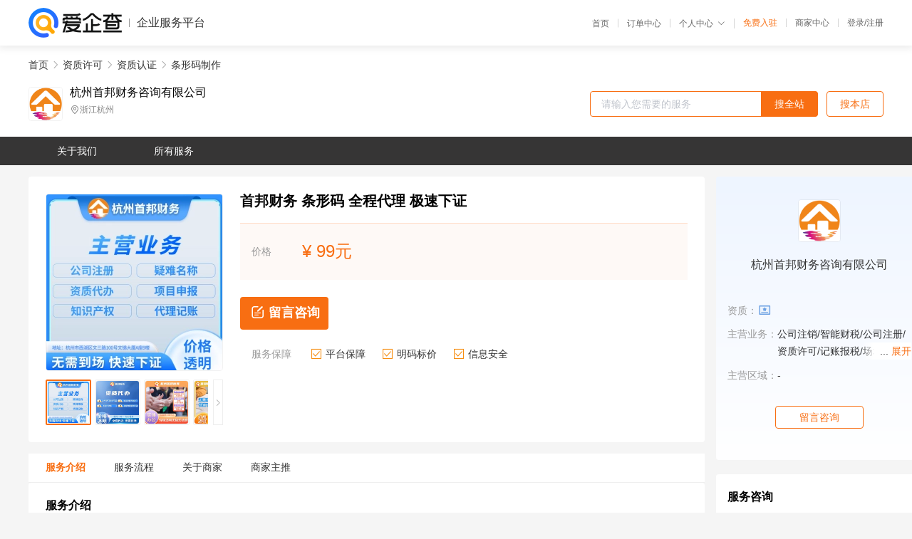

--- FILE ---
content_type: text/html; charset=UTF-8
request_url: https://yiqifu.baidu.com/cgoods_detail_2018530046561
body_size: 4977
content:
<!DOCTYPE html><html><head><meta charset="UTF-8">  <title>首邦财务-条形码制作咨询-爱企查企业服务平台</title>   <meta name="keywords" content="条形码制作代办,资质认证代理,资质许可机构,资质许可联系方式,条形码制作服务价格">   <meta name="description" content="平台提供条形码制作服务详细信息说明,首邦财务为您提供在浙江的条形码制作、资质认证、资质许可相关代理代办服务，免费咨询专业顾问了解更多信息! 查询其他提供条形码制作服务优质服务商,请关注爱企查企业服务平台。">  <meta http-equiv="X-UA-Compatible" content="IE=edge"><meta name="referrer" content="no-referrer-when-downgrade"><link rel="pre-connect" href="//qifu-pub.bj.bcebos.com/"><link rel="dns-prefetch" href="//qifu-pub.bj.bcebos.com/"><link rel="dns-prefetch" href="//ts.bdimg.com"><link rel="dns-prefetch" href="//himg.bdimg.com"><link rel="shortcut icon" href="//xinpub.cdn.bcebos.com/static/favicon.ico" type="image/x-icon">       <link rel="preload" fetchpriority="high" href="https://qifu-pub.bj.bcebos.com/datapic/17007cd77dfbafce942683b74e90d9e8_fullsize.jpg?x-bce-process=image/resize,m_lfit,w_249/format,f_webp" as="image">  <script type="text/javascript" src="//passport.baidu.com/passApi/js/uni_login_wrapper.js"></script><script src="https://xin-static.cdn.bcebos.com/law-m/js/template.js"></script> <link href="//xinpub.cdn.bcebos.com/aiqifu/static/1748572627/css/vendors.95232eab35f.css" rel="stylesheet"><link href="//xinpub.cdn.bcebos.com/aiqifu/static/1748572627/css/cgoodsrelease.87900c7696a.css" rel="stylesheet"> <script>/* eslint-disable */
        // 添加百度统计
        var _hmt = _hmt || [];
        (function () {
            var hm = document.createElement('script');
            hm.src = '//hm.baidu.com/hm.js?37e1bd75d9c0b74f7b4a8ba07566c281';
            hm.setAttribute('async', 'async');
            hm.setAttribute('defer', 'defer');
            var s = document.getElementsByTagName('script')[0];
            s.parentNode.insertBefore(hm, s);
        })();</script></head><body><div id="app">  </div><script>/* eslint-disable */  window.pageData = {"isLogin":0,"userName":null,"casapi":null,"passapi":"\/\/passport.baidu.com\/passApi\/js\/uni_login_wrapper.js","logoutUrl":"https:\/\/yiqifu.baidu.com\/\/cusercenter\/logout","logintype":0,"userPhoto":"https:\/\/himg.bdimg.com\/sys\/portrait\/item\/default.jpg","homePage":"https:\/\/yiqifu.baidu.com","passDomain":"https:\/\/passport.baidu.com","version":"V1.0.33","goodsInfo":{"id":"2018530046561","shopId":"4298575113","spuName":"\u9996\u90a6\u8d22\u52a1 \u6761\u5f62\u7801 \u5168\u7a0b\u4ee3\u7406 \u6781\u901f\u4e0b\u8bc1","shopLevel":11,"company":"\u676d\u5dde\u9996\u90a6\u8d22\u52a1\u54a8\u8be2\u6709\u9650\u516c\u53f8","serviceTeam":"\u676d\u5dde\u9996\u90a6\u8d22\u52a1\u54a8\u8be2\u6709\u9650\u516c\u53f8","serviceDetail":"\u54a8\u8be2\uff0c\u5b9a\u5236\u4e2a\u6027\u5316\u65b9\u6848","serviceMode":"1\u5bf91\u4e13\u4eba\u670d\u52a1","spuDesc":"","detail":"<p><img src=\"https:\/\/qifu-pub.bj.bcebos.com\/datapic\/3bd2ae8da1b601698aa28f83387a558f_fullsize.jpg\" alt=\"\" data-href=\"https:\/\/qifu-pub.bj.bcebos.com\/datapic\/3bd2ae8da1b601698aa28f83387a558f_fullsize.jpg\" style=\"\"\/><img src=\"https:\/\/qifu-pub.bj.bcebos.com\/datapic\/c7b15368aab445ac5aa119f0727f35f3_fullsize.jpg\" alt=\"\" data-href=\"https:\/\/qifu-pub.bj.bcebos.com\/datapic\/c7b15368aab445ac5aa119f0727f35f3_fullsize.jpg\" style=\"\"\/><img src=\"https:\/\/qifu-pub.bj.bcebos.com\/datapic\/d6594bdac244811034b2cf40adea3e57_fullsize.jpg\" alt=\"\" data-href=\"https:\/\/qifu-pub.bj.bcebos.com\/datapic\/d6594bdac244811034b2cf40adea3e57_fullsize.jpg\" style=\"\"\/><\/p>","skuList":{"":{"skuId":"2018074046562","price":"99.00"}},"attrList":[],"price":"99.00","minPrice":"99.00","coverImage":"https:\/\/qifu-pub.bj.bcebos.com\/datapic\/17007cd77dfbafce942683b74e90d9e8_fullsize.jpg","spuImgList":["https:\/\/qifu-pub.bj.bcebos.com\/datapic\/17007cd77dfbafce942683b74e90d9e8_fullsize.jpg","https:\/\/qifu-pub.bj.bcebos.com\/datapic\/72cc3d48c2a7673808b53c2309ebde3c_fullsize.jpg","https:\/\/qifu-pub.bj.bcebos.com\/datapic\/639148ebb3b691698b96c3d917694695_fullsize.jpg","https:\/\/qifu-pub.bj.bcebos.com\/datapic\/57abe8c1698feeaa92c2b67ebeef19e6_fullsize.jpg","https:\/\/qifu-pub.bj.bcebos.com\/datapic\/2a4a2605fee7920c95202a7761d38923_fullsize.jpg","https:\/\/qifu-pub.bj.bcebos.com\/datapic\/9aee2dedde9e78e659c6ab9be0371f70_fullsize.jpg","https:\/\/qifu-pub.bj.bcebos.com\/datapic\/7c8c8ba406b7f0b168b013448cfe9a9a_fullsize.jpg"],"disclaimer":"<p>\u4f01\u4e1a\u670d\u52a1\u5e73\u53f0\u6e29\u99a8\u63d0\u793a<\/p>\n        <p>1\u3001\u4ee5\u4e0a\u5c55\u793a\u7684\u4fe1\u606f\u5185\u5bb9\u5747\u7531\u676d\u5dde\u9996\u90a6\u8d22\u52a1\u54a8\u8be2\u6709\u9650\u516c\u53f8\u53d1\u5e03\uff0c\u5185\u5bb9\u7684\u771f\u5b9e\u6027\u3001\u51c6\u786e\u6027\u548c\u5408\u6cd5\u6027\u7531\u676d\u5dde\u9996\u90a6\u8d22\u52a1\u54a8\u8be2\u6709\u9650\u516c\u53f8\u8d1f\u8d23\u3002<\/p>\n        <p>2\u3001\u8d2d\u4e70\u670d\u52a1\u524d\u6ce8\u610f\u8c28\u614e\u6838\u5b9e\uff0c\u5e76\u4e0e\u670d\u52a1\u673a\u6784\u6c9f\u901a\u786e\u8ba4\u3002<\/p>\n        <p>3\u3001\u4f01\u4e1a\u670d\u52a1\u5e73\u53f0\u7f51\u7ad9\u4ec5\u8fdb\u884c\u4fe1\u606f\u5c55\u793a\uff0c\u5982\u60a8\u53d1\u73b0\u9875\u9762\u6709\u4efb\u4f55\u8fdd\u6cd5\u6216\u4fb5\u6743\u4fe1\u606f\uff0c\u8bf7\u63d0\u4f9b\u76f8\u5173\u6750\u6599\u81f3\u90ae\u7bb1ext_qfhelp@baidu.com\uff0c\u6211\u4eec\u4f1a\u53ca\u65f6\u6838\u67e5\u5904\u7406\u5e76\u56de\u590d\u3002<\/p>","workPlace":[],"serviceProcess":[{"title":"\u7b7e\u8ba2\u5408\u540c\uff0c\u5e76\u786e\u5b9a\u4ee3\u529e\u65b9\u6848\u548c\u89c4\u5212","paragraph":["\u5408\u540c\u4e2d\u5e94\u8be6\u7ec6\u8bf4\u660e\u4ee3\u529e\u516c\u53f8\u7684\u804c\u8d23\u548c\u4e49\u52a1\uff0c\u4ee5\u53ca\u4ee3\u529e\u8d44\u8d28\u7684\u5177\u4f53\u5185\u5bb9\u548c\u8981\u6c42\u3002"]},{"title":"\u914d\u5408\u4ee3\u529e\u516c\u53f8\u51c6\u5907\u7533\u8bf7\u6750\u6599","paragraph":["\u7533\u8bf7\u8d44\u8d28\u9700\u8981\u51c6\u5907\u7684\u6750\u6599\u5305\u62ec\u8425\u4e1a\u6267\u7167\u3001\u4eba\u5458\u8bc1\u660e\u3001\u623f\u4ea7\u8bc1\u660e\u7b49\uff0c\u5177\u4f53\u8981\u6c42\u9700\u8981\u6839\u636e\u4ee3\u529e\u516c\u53f8\u7684\u65b9\u6848\u6765\u51c6\u5907\u3002"]},{"title":"\u914d\u5408\u4ee3\u529e\u516c\u53f8\u8fdb\u884c\u4eba\u5458\u7684\u914d\u7f6e","paragraph":["\u4ee3\u529e\u516c\u53f8\u4f1a\u6839\u636e\u8d44\u8d28\u4ee3\u529e\u7684\u9700\u6c42\uff0c\u5e2e\u52a9\u914d\u7f6e\u6ee1\u8db3\u6761\u4ef6\u7684\u4eba\u5458\uff0c\u4ee5\u786e\u4fdd\u8d44\u8d28\u4ee3\u529e\u7684\u987a\u5229\u8fdb\u884c\u3002"]},{"title":"\u652f\u4ed8\u4ee3\u529e\u8d39\u7528","paragraph":["\u4ee3\u529e\u8d39\u7528\u6839\u636e\u4e0d\u540c\u7684\u4ee3\u529e\u516c\u53f8\u548c\u4e0d\u540c\u7684\u8d44\u8d28\u7c7b\u578b\u800c\u6709\u6240\u4e0d\u540c\uff0c\u9700\u8981\u548c\u4ee3\u529e\u516c\u53f8\u534f\u5546\u786e\u5b9a\u3002"]},{"title":"\u63d0\u4ea4\u7533\u8bf7\u6750\u6599","paragraph":["\u4ee3\u529e\u516c\u53f8\u4f1a\u5e2e\u52a9\u51c6\u5907\u9f50\u5168\u7533\u8bf7\u6750\u6599\uff0c\u5e76\u6307\u5bfc\u5982\u4f55\u63d0\u4ea4\u7533\u8bf7\u3002"]},{"title":"\u7b49\u5f85\u5ba1\u6279\u7ed3\u679c","paragraph":["\u7533\u8bf7\u63d0\u4ea4\u540e\uff0c\u9700\u8981\u7b49\u5f85\u76f8\u5173\u90e8\u95e8\u7684\u5ba1\u6279\u7ed3\u679c\u3002\u5982\u679c\u5ba1\u6279\u901a\u8fc7\uff0c\u4ee3\u529e\u516c\u53f8\u4f1a\u5e2e\u52a9\u9886\u53d6\u8d44\u8d28\u8bc1\u4e66\uff1b\u5982\u679c\u5ba1\u6279\u672a\u901a\u8fc7\uff0c\u9700\u8981\u91cd\u65b0\u51c6\u5907\u6750\u6599\u5e76\u91cd\u65b0\u63d0\u4ea4\u7533\u8bf7\u3002"]}],"serviceNotice":[],"description":"\u4e3a\u5e7f\u5927\u4e2d\u5c0f\u5fae\u4f01\u4e1a\u63d0\u4f9b\uff1a\u521b\u4e1a\u966a\u8dd1\u7a7a\u95f4\u3001\u4f01\u4e1a\u5f00\u529e\u3001\u4ee3\u7406\u8bb0\u8d26\u3001\u77e5\u8bc6\u4ea7\u6743\u3001\u8d44\u8d28\u4ee3\u529e\u3001\u9879\u76ee\u7533\u62a5\u7b49\u5404\u7c7b\u4f01\u4e1a\u7efc\u5408\u670d\u52a1\u3002\u516c\u53f8\u79ef\u6781\u54cd\u5e94\u56fd\u5bb6\u201c\u5927\u4f17\u521b\u65b0\u3001\u4e07\u4f17\u521b\u4e1a\u201d\u7684\u653f\u7b56\u53f7\u53ec\uff0c\u5728\u515a\u5efa+\u4e92\u8054\u7f51+\u7269\u7406\u7a7a\u95f4\u7684\u65b9\u5f0f\u4e0b\uff0c\u4ee5\u515a\u5efa\u4e3a\u5e06\u3001\u7a0e\u4f01\u4f5c\u8239\uff0c\u65e8\u5728\u4e3a\u4e2d\u56fd\u4f01\u4e1a\u65b0\u751f\u529b\u91cf\u63d0\u4f9b\u89c4\u8303\u5316\u3001\u4e13\u4e1a\u5316\u3001\u591a\u5143\u5316\u7684\u4f01\u4e1a\u670d\u52a1\u3002\u516c\u53f8\u62e5\u6709\u4e00\u652f\u9ad8\u7d20\u8d28\u7684\u4e13\u4e1a\u56e2\u961f\uff0c\u606a\u5b88\u201c\u8bda\u4fe1\u3001\u6c42\u771f\u3001\u9ad8\u6548\u3001\u4fdd\u5bc6\u201d\u7684\u539f\u5219\uff0c\u4ee5\u7edf\u4e00\u7684\u6267\u4e1a\u6807\u51c6\u3001\u7edf\u4e00\u7684\u8d28\u91cf\u63a7\u5236\u3001\u7edf\u4e00\u7684\u670d\u52a1\u6a21\u5f0f\u4e3a\u5ba2\u6237\u63d0\u4f9b\u5168\u9762","skuDesc":"","hasPhoneNum":1,"district":[{"value":"330000","label":"\u6d59\u6c5f","children":[{"value":"330100","label":"\u676d\u5dde","children":[{"value":"330101","label":"\u5e02\u8f96\u533a"},{"value":"330102","label":"\u4e0a\u57ce\u533a"},{"value":"330103","label":"\u4e0b\u57ce\u533a"},{"value":"330104","label":"\u6c5f\u5e72\u533a"},{"value":"330105","label":"\u62f1\u5885\u533a"},{"value":"330106","label":"\u897f\u6e56\u533a"},{"value":"330108","label":"\u6ee8\u6c5f\u533a"},{"value":"330109","label":"\u8427\u5c71\u533a"},{"value":"330110","label":"\u4f59\u676d\u533a"},{"value":"330122","label":"\u6850\u5e90\u53bf"},{"value":"330127","label":"\u6df3\u5b89\u53bf"},{"value":"330182","label":"\u5efa\u5fb7\u5e02"},{"value":"330183","label":"\u5bcc\u9633\u533a"},{"value":"330185","label":"\u4e34\u5b89\u533a"}]}]}],"servYears":15,"thirdId":"24413","thirdName":"\u6761\u5f62\u7801\u5236\u4f5c","secondId":"92104","secondName":"\u8d44\u8d28\u8ba4\u8bc1","firstId":"24314","firstName":"\u8d44\u8d28\u8bb8\u53ef"},"category":[{"id":"24314","name":"\u8d44\u8d28\u8bb8\u53ef","path":"\/csearch_\u8d44\u8d28\u8bb8\u53ef"},{"id":"92104","name":"\u8d44\u8d28\u8ba4\u8bc1","path":"\/csearch_\u8d44\u8d28\u8ba4\u8bc1"},{"id":"24413","name":"\u6761\u5f62\u7801\u5236\u4f5c","path":"\/csearch_\u6761\u5f62\u7801\u5236\u4f5c"}],"shopInfo":{"shopId":"4298575113","certTags":["businesslicense"],"tags":[],"logo":"https:\/\/qifu-pub.bj.bcebos.com\/datapic\/5b74cc70ee4f9da3b7e305ee145397ad_fullsize.jpg","address":"\u6d59\u6c5f\u676d\u5dde","wxPic":"https:\/\/qifu-pub.bj.bcebos.com\/datapic\/c1bac3d503d818fa871bcebc26db4a42_fullsize.jpg","hasPhoneNum":1,"noauth":0,"shopLevel":11,"name":"\u676d\u5dde\u9996\u90a6\u8d22\u52a1\u54a8\u8be2\u6709\u9650\u516c\u53f8","servDistricts":[],"visitNumber":"0","lat":30.277429331674,"lng":120.14802444635,"regAddr":"\u6d59\u6c5f\u7701\u676d\u5dde\u5e02\u897f\u6e56\u533a\u5929\u76ee\u5c71\u8def121\u53f7107\u5ba4","licensePhoto":"https:\/\/qifu-ink.bj.bcebos.com\/datapic\/3662dbc777593461f63facb9ee03acef_fullsize.jpg?x-bce-process=style\/ink","goodsCount":279},"article":[],"recommend":[{"spuId":"2032703297176","posterNormal":"https:\/\/qifu-pub.bj.bcebos.com\/datapic\/72cc3d48c2a7673808b53c2309ebde3c_fullsize.jpg","name":"\u9996\u90a6\u8d22\u52a1  CCRC\uff08\u4fe1\u606f\u5b89\u5168\u670d\u52a1\u8d44\u8d28\uff09 \u5168\u7a0b\u4ee3\u7406 \u6781\u901f\u4e0b\u8bc1","price":"99.00"},{"spuId":"2810180045597","posterNormal":"https:\/\/qifu-pub.bj.bcebos.com\/datapic\/72cc3d48c2a7673808b53c2309ebde3c_fullsize.jpg","name":"\u9996\u90a6\u8d22\u52a1 CS1\uff08\u4fe1\u606f\u7cfb\u7edf\u5efa\u8bbe\u548c\u670d\u52a1\u80fd\u529b\uff09 \u5168\u7a0b\u4ee3\u7406 \u6781\u901f\u4e0b\u8bc1","price":"99.00"},{"spuId":"2018076037762","posterNormal":"https:\/\/qifu-pub.bj.bcebos.com\/datapic\/17007cd77dfbafce942683b74e90d9e8_fullsize.jpg","name":"\u9996\u90a6\u8d22\u52a1 \u56fa\u5b9a\u7f51\u56fd\u5185\u6570\u636e\u4f20\u9001\u4e1a\u52a1 \u5168\u7a0b\u4ee3\u7406 \u6781\u901f\u4e0b\u8bc1","price":"99.00"},{"spuId":"2018530046561","posterNormal":"https:\/\/qifu-pub.bj.bcebos.com\/datapic\/17007cd77dfbafce942683b74e90d9e8_fullsize.jpg","name":"\u9996\u90a6\u8d22\u52a1 \u6761\u5f62\u7801 \u5168\u7a0b\u4ee3\u7406 \u6781\u901f\u4e0b\u8bc1","price":"99.00"},{"spuId":"2012680004939","posterNormal":"https:\/\/qifu-pub.bj.bcebos.com\/datapic\/17007cd77dfbafce942683b74e90d9e8_fullsize.jpg","name":"\u9996\u90a6\u8d22\u52a1 \u56fd\u5185\u591a\u65b9\u901a\u8baf\u4e1a\u52a1\u7ecf\u8425\u8bb8\u53ef\u8bc1 \u5168\u7a0b\u4ee3\u7406 \u6781\u901f\u4e0b\u8bc1","price":"99.00"},{"spuId":"2017656965356","posterNormal":"https:\/\/qifu-pub.bj.bcebos.com\/datapic\/62cad0bc1dc416a621311f9920c7b7d6_fullsize.jpg","name":"\u9996\u90a6\u8d22\u52a1 \u4e00\u822c\u7eb3\u7a0e\u4eba\u4ee3\u7406\u8bb0\u8d26 \u5168\u7a0b\u4ee3\u7406 \u6781\u901f\u4e0b\u8bc1","price":"99.00"}],"shopDetail":{"licensePhoto":"https:\/\/qifu-ink.bj.bcebos.com\/datapic\/3662dbc777593461f63facb9ee03acef_fullsize.jpg?x-bce-process=style\/ink"},"result":{"title":"\u9996\u90a6\u8d22\u52a1-\u6761\u5f62\u7801\u5236\u4f5c\u54a8\u8be2-\u7231\u4f01\u67e5\u4f01\u4e1a\u670d\u52a1\u5e73\u53f0","keywords":"\u6761\u5f62\u7801\u5236\u4f5c\u4ee3\u529e,\u8d44\u8d28\u8ba4\u8bc1\u4ee3\u7406,\u8d44\u8d28\u8bb8\u53ef\u673a\u6784,\u8d44\u8d28\u8bb8\u53ef\u8054\u7cfb\u65b9\u5f0f,\u6761\u5f62\u7801\u5236\u4f5c\u670d\u52a1\u4ef7\u683c","description":"\u5e73\u53f0\u63d0\u4f9b\u6761\u5f62\u7801\u5236\u4f5c\u670d\u52a1\u8be6\u7ec6\u4fe1\u606f\u8bf4\u660e,\u9996\u90a6\u8d22\u52a1\u4e3a\u60a8\u63d0\u4f9b\u5728\u6d59\u6c5f\u7684\u6761\u5f62\u7801\u5236\u4f5c\u3001\u8d44\u8d28\u8ba4\u8bc1\u3001\u8d44\u8d28\u8bb8\u53ef\u76f8\u5173\u4ee3\u7406\u4ee3\u529e\u670d\u52a1\uff0c\u514d\u8d39\u54a8\u8be2\u4e13\u4e1a\u987e\u95ee\u4e86\u89e3\u66f4\u591a\u4fe1\u606f! \u67e5\u8be2\u5176\u4ed6\u63d0\u4f9b\u6761\u5f62\u7801\u5236\u4f5c\u670d\u52a1\u4f18\u8d28\u670d\u52a1\u5546,\u8bf7\u5173\u6ce8\u7231\u4f01\u67e5\u4f01\u4e1a\u670d\u52a1\u5e73\u53f0\u3002"},"address":{"id":"100000","addrName":"\u5168\u56fd"}} || {};

        /* eslint-enable */</script> <script src="//xinpub.cdn.bcebos.com/aiqifu/static/1748572627/js/0.a8be39429dd.js"></script><script src="//xinpub.cdn.bcebos.com/aiqifu/static/1748572627/js/cgoodsrelease.17c771b99cc.js"></script> </body></html>